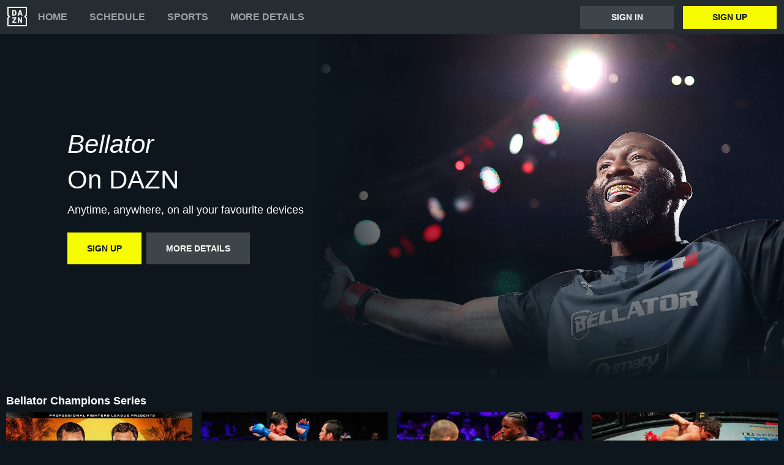

--- FILE ---
content_type: text/html
request_url: https://www.dazn.com/en-GB/competition/Competition:4043ibks7lubee99n0vlpeq72
body_size: 9327
content:
<!DOCTYPE html><html lang="en"><head><meta data-react-helmet="true" http-equiv="Content-Type" content="text/html; charset=utf-8"><meta data-react-helmet="true" http-equiv="Content-Type" content="text/html; charset=ISO-8859-1"><meta data-react-helmet="true" name="referrer" content="no-referrer-when-downgrade"><meta data-react-helmet="true" name="viewport" content="width=device-width,initial-scale=1"><meta data-react-helmet="true" http-equiv="X-UA-Compatible" content="ie=edge"><meta data-react-helmet="true" name="geo.region" content="gb"><meta data-react-helmet="true" name="twitter:site" content="@dazn"><meta data-react-helmet="true" name="twitter:card" content="https://image.discovery.indazn.com/ca/v2/ca/image?id=c82c9ef9-295d-4d88-98bf-4deef36dd859&amp;quality=70"><meta data-react-helmet="true" name="twitter:image" content="https://image.discovery.indazn.com/ca/v2/ca/image?id=c82c9ef9-295d-4d88-98bf-4deef36dd859&amp;quality=70"><meta data-react-helmet="true" property="og:site_name" content="DAZN"><meta data-react-helmet="true" property="og:type" content="website"><meta data-react-helmet="true" property="og:locale" content="en"><meta data-react-helmet="true" property="og:image" content="https://image.discovery.indazn.com/ca/v2/ca/image?id=c82c9ef9-295d-4d88-98bf-4deef36dd859&amp;quality=70"><meta data-react-helmet="true" property="og:image:width" content="1024"><meta data-react-helmet="true" property="og:image:height" content="600"><meta data-react-helmet="true" property="og:title" content="Watch Bellator Live Stream | DAZN GB"><meta data-react-helmet="true" name="twitter:title" content="Watch Bellator Live Stream | DAZN GB"><meta data-react-helmet="true" name="description" content="Watch Bellator live &amp; on-demand on DAZN GB, in HD and on any device. Sign up today."><meta data-react-helmet="true" property="og:description" content="Watch Bellator live &amp; on-demand on DAZN GB, in HD and on any device. Sign up today."><meta data-react-helmet="true" name="twitter:description" content="Watch Bellator live &amp; on-demand on DAZN GB, in HD and on any device. Sign up today."><meta data-react-helmet="true" name="twitter:url" content="https://www.dazn.com/en-GB/competition/Competition:4043ibks7lubee99n0vlpeq72"><meta data-react-helmet="true" property="og:url" content="https://www.dazn.com/en-GB/competition/Competition:4043ibks7lubee99n0vlpeq72"><link data-react-helmet="true" rel="shortcut icon" href="https://www.dazn.com/dazn2-assets/icons-67b32493781e1dc10293537faa572396/favicon.ico" type="image/ico"><link data-react-helmet="true" rel="canonical" href="https://www.dazn.com/en-GB/competition/Competition:4043ibks7lubee99n0vlpeq72"><title data-react-helmet="true">Watch Bellator Live Stream | DAZN GB</title><script data-react-helmet="true" type="application/ld+json">{"@context":"http://schema.org","@type":"Organization","name":"DAZN Group","url":"https://www.dazn.com","logo":"https://www.dazn.com/icons/android-chrome-512x512.png","sameAs":["https://www.daznbet.es","https://twitter.com/dazngroup","https://www.instagram.com/dazngroup/","https://www.youtube.com/c/daznboxing","https://www.linkedin.com/company/dazn/","https://uk.daznbet.com","https://business.dazn.com","https://dazngroup.com"]}</script><style>a,abbr,acronym,address,applet,article,aside,audio,b,big,blockquote,body,canvas,caption,center,cite,code,dd,del,details,dfn,div,dl,dt,em,embed,fieldset,figcaption,figure,footer,form,h1,h2,h3,h4,h5,h6,header,hgroup,html,i,iframe,img,ins,kbd,label,legend,li,mark,menu,nav,object,ol,output,p,pre,q,ruby,s,samp,section,small,span,strike,strong,sub,summary,sup,table,tbody,td,tfoot,th,thead,time,tr,tt,u,ul,var,video{margin:0;padding:0;border:0;font-size:100%;font:inherit;vertical-align:baseline}article,aside,details,figcaption,figure,footer,header,hgroup,menu,nav,section{display:block}body{line-height:1}ol,ul{list-style:none}blockquote,q{quotes:none}blockquote:after,blockquote:before,q:after,q:before{content:'';content:none}table{border-collapse:collapse;border-spacing:0}a{text-decoration:none;color:inherit}@font-face{font-family:DAZNTrim;font-weight:400;font-style:normal;src:url(https://static.dazndn.com/fonts/DAZNTrim_v2.9_normal_400.woff2) format("woff2"),url(https://static.dazndn.com/fonts/DAZNTrim_v2.9_normal_400.woff) format("woff")}@font-face{font-family:DAZNTrim;font-weight:600;font-style:normal;src:url(https://static.dazndn.com/fonts/DAZNTrim_v2.9_normal_600.woff2) format("woff2"),url(https://static.dazndn.com/fonts/DAZNTrim_v2.9_normal_600.woff) format("woff")}@font-face{font-family:DAZNTrim;font-weight:800;font-style:normal;src:url(https://static.dazndn.com/fonts/DAZNTrim_v2.9_normal_800.woff2) format("woff2"),url(https://static.dazndn.com/fonts/DAZNTrim_v2.9_normal_800.woff) format("woff")}@font-face{font-family:DAZNTrim;font-weight:600;font-style:italic;src:url(https://static.dazndn.com/fonts/DAZNTrim_v2.9_italic_600.woff2) format("woff2"),url(https://static.dazndn.com/fonts/DAZNTrim_v2.9_italic_600.woff) format("woff")}@font-face{font-family:DAZNOscine;font-weight:400;font-style:normal;src:url(https://static.dazndn.com/fonts/Oscine_v2.001_normal_400.woff2) format("woff2"),url(https://static.dazndn.com/fonts/Oscine_v2.001_normal_400.woff) format("woff")}@font-face{font-family:DAZNOscine;font-weight:700;font-style:normal;src:url(https://static.dazndn.com/fonts/Oscine_v2.001_normal_700.woff2) format("woff2"),url(https://static.dazndn.com/fonts/Oscine_v2.001_normal_700.woff) format("woff")}body{background:#0c161c}pre{display:none}.header{background:#252d32;color:#fff;position:relative;z-index:80}.header__outer-wrapper{padding:0 12px}.header__wrapper{align-items:center;display:flex;flex-direction:column;height:100px;justify-content:space-around;position:relative}@media (min-width:1024px){.header__wrapper{height:56px;flex-direction:row;justify-content:space-between}}.header__actions,.header__nav{align-items:center;display:flex;height:100%}.header__nav{flex-direction:column}@media (min-width:1024px){.header__nav{flex-direction:row}}.header__nav svg{height:32px;width:32px;padding:10px 0}@media (min-width:1024px){.header__nav svg{padding:0}}.header__nav-links{color:#9ea2a4;height:100%;display:flex;align-items:center;text-transform:uppercase}.header__nav-links>li{display:inline-block;height:100%;display:flex;align-items:center;font-family:DAZNTrim,DAZNRgNow,'Helvetica Neue',Helvetica,Arial,sans-serif;font-size:14px;font-weight:600;padding:0 12px}@media (min-width:1024px){.header__nav-links>li{font-size:16px;padding:0 18px}}.header__nav-links>li:last-child{display:none}@media (min-width:1024px){.header__nav-links>li:last-child{display:flex;padding-right:0}}.header__nav-links>li a:hover{color:#fff}.header__nav-links>li--selected{color:#fff;border-bottom:2px solid #f8fc00}.header__actions{display:none}@media (min-width:1024px){.header__actions{display:flex}}.header__actions button{margin-right:10px}.header__actions button:last-child{margin:0}.header__button{color:#fff;cursor:pointer;background-color:#3d454b;border:0;font-family:DAZNTrim,DAZNRgNow,'Helvetica Neue',Helvetica,Arial,sans-serif;font-size:14px;font-weight:700;text-transform:uppercase;height:37px;min-width:113px;padding:0 20px;transition:all .2s ease-in-out;display:flex;justify-content:center;align-items:center}.header__button--yellow{color:#0c161c;background:#f8fc00;margin-left:15px}.header__button:hover{transform:scale(1.05)}.header #header__nav-sports-dropdown{display:none}.header #header__nav-sports-dropdown:checked+label{color:#fff}.header #header__nav-sports-dropdown:checked+label ul{display:grid;grid-template-columns:repeat(1,1fr);background:#252d32;padding:10px 12px;position:absolute;left:-12px;top:101px;width:100%}@media (min-width:1024px){.header #header__nav-sports-dropdown:checked+label ul{grid-template-columns:repeat(2,1fr);max-width:calc(450px - 60px);padding:10px 30px;top:57px}}.header #header__nav-sports-dropdown:checked+label li{color:#9ea2a4;font-family:DAZNTrim,DAZNRgNow,'Helvetica Neue',Helvetica,Arial,sans-serif;font-size:16px;font-weight:400;text-transform:initial;margin:12px 0}.header label[for=header__nav-sports-dropdown]{display:block;z-index:90}.header label[for=header__nav-sports-dropdown] span{cursor:pointer}.header label[for=header__nav-sports-dropdown] span:hover{color:#fff}.header label[for=header__nav-sports-dropdown] ul{display:none}.header__mobile{display:block;position:absolute;top:0;width:100%;z-index:100}@media (min-width:1024px){.header__mobile{display:none}}.header__mobile-wrapper{background:#252d32;min-height:400px;padding:20px;margin-top:57px}.header__mobile-wrapper li a{color:#fff}.header__mobile-wrapper li a:hover{text-decoration:underline}.header #header__mobile-popout{display:none}.header #header__mobile-popout:checked+label ul{display:block}.header #header__mobile-popout:checked+label li{color:#9ea2a4;font-family:DAZNTrim,DAZNRgNow,'Helvetica Neue',Helvetica,Arial,sans-serif;font-size:16px;font-weight:400;padding:16px 0}.header label[for=header__mobile-popout]{display:block;margin-top:10px}.header label[for=header__mobile-popout] span{cursor:pointer;padding:10px}.header label[for=header__mobile-popout] svg{fill:#fff;height:26px;width:26px}.header label[for=header__mobile-popout] ul{display:none}.header__mobile-button{color:#fff;cursor:pointer;background-color:#3d454b;border:0;font-family:DAZNTrim,DAZNRgNow,'Helvetica Neue',Helvetica,Arial,sans-serif;font-size:14px;font-weight:700;text-transform:uppercase;height:48px;width:100%;margin:0;display:flex;justify-content:center;align-items:center}.header__mobile-button--yellow{color:#0c161c;background:#f8fc00;margin-bottom:30px}.hero{position:relative;max-width:1800px;margin:0 auto;text-align:center;display:flex;justify-content:flex-end;flex-direction:column;max-height:calc(100vh - 104px);min-height:550px}@media (min-width:600px){.hero{padding-left:80px;text-align:left;justify-content:center;min-height:560px}}.hero__content{max-width:100%;z-index:2;display:flex;flex-direction:column;color:#f9fafa;padding:30px 30px 40px}@media (min-width:600px){.hero__content{max-width:75%}}@media (min-width:1200px){.hero__content{max-width:700px}}.hero__content-title{font-family:DAZNTrim,DAZNRgNow,'Helvetica Neue',Helvetica,Arial,sans-serif;font-weight:400;line-height:1.4rem;font-style:italic}.hero__heading{font-size:24px;line-height:1.4em;max-width:700px}@media (min-width:600px){.hero__heading{font-size:32px}}@media (min-width:1200px){.hero__heading{font-size:42px}}.hero__content-subtitle{font-family:DAZNTrim,AxisSTD,'Helvetica Neue',helvetica,arial,sans-serif;font-weight:400}.hero__content-text{font-family:DAZNTrim,DAZNRgNow,'Helvetica Neue',Helvetica,Arial,sans-serif;font-size:14px;font-weight:400;margin:8px 0 0;line-height:1.4em;max-width:700px}@media (min-width:600px){.hero__content-text{font-size:18px}}.hero__content_buttons{display:flex;margin-top:8px;margin-bottom:4px;flex-flow:column nowrap}@media (min-width:600px){.hero__content_buttons{flex-flow:row nowrap;margin-bottom:8px}}.hero__button{color:#fff;cursor:pointer;background-color:#3d454b;border:0;font-family:DAZNTrim,DAZNRgNow,'Helvetica Neue',Helvetica,Arial,sans-serif;font-size:14px;font-weight:600;text-transform:uppercase;line-height:40px;padding:6px 32px;margin:4px 0;transition:background-color .2s ease-in-out;display:flex;justify-content:center;align-items:center}@media (min-width:600px){.hero__button{margin:16px 8px 16px 0}}.hero__button--yellow{color:#0c161c;background:#f8fc00}.hero__button--yellow:hover{background-color:#dee517}.hero__button--grey{color:#f9fafa;background:#3d4549}.hero__image_wrapper{top:0;right:0;width:100%;height:50%;position:absolute}@media (min-width:600px){.hero__image_wrapper{width:60%;height:100%}}.hero__image{object-fit:cover;width:100%;height:100%}@media (min-width:600px){.hero__image_wrapper:before{height:100%;width:30%;background:linear-gradient(90deg,#0c161c 0,rgba(12,22,28,0) 100%);position:absolute;z-index:1;content:''}}.hero__image_wrapper:after{height:50%;width:100%;background:linear-gradient(rgba(12,22,28,0) 0,#0c161c 100%);position:absolute;z-index:1;content:'';bottom:-1px;left:0}.standard-rail{padding:30px 10px;max-width:1800px;margin:0 auto}.standard-rail h2{color:#fff;font-family:DAZNTrim,DAZNRgNow,'Helvetica Neue',Helvetica,Arial,sans-serif;font-size:18px;font-weight:600;margin-bottom:10px}.standard-rail__wrapper{display:flex;flex-direction:column}.standard-rail__wrapper a{transition:all .2s ease-in-out}.standard-rail__wrapper a:hover{transform:scale(1.03)}@media (min-width:480px){.standard-rail__wrapper{display:grid;grid-template-columns:repeat(2,1fr);column-gap:15px}}@media (min-width:768px){.standard-rail__wrapper{grid-template-columns:repeat(3,1fr)}}@media (min-width:1224px){.standard-rail__wrapper{grid-template-columns:repeat(4,1fr)}}@media (min-width:1800px){.standard-rail__wrapper{grid-template-columns:repeat(5,1fr)}}.standard-rail__item{background-position:center;background-repeat:no-repeat;background-size:cover;background-color:#3d454b;display:flex;align-items:flex-end;min-height:190px;width:100%;margin-bottom:10px}.standard-rail__item-content{display:flex;flex-direction:column;color:#fff;text-shadow:0 1px 1px rgba(0,0,0,.7);font-family:DAZNTrim,DAZNRgNow,'Helvetica Neue',Helvetica,Arial,sans-serif;font-size:15px;font-weight:700;padding:20px;width:100%}.standard-rail__item-content--sub{font-family:DAZNOscine,Oscine,DAZNRgNow,'Helvetica Neue',Helvetica,Arial,sans-serif;font-weight:700;color:#b6b9bb;font-size:15px}.footer{font-family:DAZNTrim,DAZNRgNow,'Helvetica Neue',Helvetica,Arial,sans-serif;font-size:16px;font-weight:300;padding:15px;margin-bottom:50px}.footer a{color:#fff}.footer a:hover{text-decoration:underline}.footer hr{border-color:#9ea2a4}@media (min-width:768px){.footer li{display:inline-block;padding:0 10px}}.footer__language-desc{color:#9ea2a4}.footer__links li{color:#fff}.footer__language,.footer__links{line-height:2rem}@media (min-width:768px){.footer__language,.footer__links{max-width:730px;margin:0 auto;text-align:center}}.navigation-rail{padding:30px 10px;max-width:1800px;margin:0 auto}.navigation-rail h2{color:#fff;font-family:DAZNTrim,DAZNRgNow,'Helvetica Neue',Helvetica,Arial,sans-serif;font-size:18px;font-weight:600;margin-bottom:10px}.navigation-rail__wrapper{display:grid;grid-template-columns:repeat(2,1fr);column-gap:15px}@media (min-width:480px){.navigation-rail__wrapper{display:grid;grid-template-columns:repeat(3,1fr)}}@media (min-width:768px){.navigation-rail__wrapper{grid-template-columns:repeat(4,1fr)}}@media (min-width:1024px){.navigation-rail__wrapper{grid-template-columns:repeat(5,1fr)}}@media (min-width:1224px){.navigation-rail__wrapper{grid-template-columns:repeat(6,1fr)}}@media (min-width:1800px){.navigation-rail__wrapper{grid-template-columns:repeat(7,1fr)}}.navigation-rail__wrapper a{transition:all .2s ease-in-out}.navigation-rail__wrapper a:hover{transform:scale(1.03)}.navigation-rail__item{background-position:center;background-repeat:no-repeat;background-size:cover;background-color:#3d454b;display:flex;align-items:flex-end;height:176px;width:100%;margin-bottom:10px}.navigation-rail__item-content{display:flex;flex-direction:column;color:#fff;text-shadow:0 1px 1px rgba(0,0,0,.7);font-family:DAZNTrim,DAZNRgNow,'Helvetica Neue',Helvetica,Arial,sans-serif;font-size:15px;font-weight:700;padding:20px;width:100%}</style></head><body><div id="app"><div class="header" data-testid="header"><div class="header__mobile" data-testid="header__mobile"><input type="checkbox" id="header__mobile-popout"><label for="header__mobile-popout"><span><svg xmlns="http://www.w3.org/2000/svg" viewBox="0 0 40 40"><path d="M4,10h24c1.104,0,2-0.896,2-2s-0.896-2-2-2H4C2.896,6,2,6.896,2,8S2.896,10,4,10z M28,14H4c-1.104,0-2,0.896-2,2  s0.896,2,2,2h24c1.104,0,2-0.896,2-2S29.104,14,28,14z M28,22H4c-1.104,0-2,0.896-2,2s0.896,2,2,2h24c1.104,0,2-0.896,2-2  S29.104,22,28,22z"></path></svg></span><ul class="header__mobile-wrapper"><div><li><a href="https://www.dazn.com/help">Help</a></li><li><a href="https://watch.dazn.com/en-GB/our-offer">More details</a></li></div><li><hr></li><a href="https://www.dazn.com/account/signup" class="header__mobile-button header__mobile-button--yellow" data-testid="header__mobile__register-button">Sign up</a><a href="https://www.dazn.com/account/signin" class="header__mobile-button" data-testid="header__mobile__sign-in-button">Sign in</a><li><hr></li><div><li><a href="https://www.dazn.com/help/articles/imprint-global">IMPRINT</a></li><li><a href="https://www.dazn.com/help/articles/privacy-global">PRIVACY POLICY AND COOKIE NOTICE</a></li><li><a href="https://www.dazn.com/help/articles/terms-global">Terms and Conditions</a></li></div></ul></label></div><div class="header__outer-wrapper" data-testid="header__desktop"><div class="header__wrapper"><div class="header__nav"><div class="header__nav-icon"><svg viewBox="0 0 80 80" xmlns="http://www.w3.org/2000/svg"><path d="M49.2 27.6l2.6-8.6 2.7 8.6h-5.3zm12.9 7.6l-6.8-20.4c-.1-.5-.3-.8-.5-1l-1-.1h-3.7c-.4 0-.7 0-.9.2-.2.2-.4.4-.5.9l-6.8 20.4-.1.6c0 .5.3.8.9.8H46l.4-.2.2-.4.3-.7 1-3.5h7.7l1.1 3.5c0 .3.2.5.3.7l.2.4.4.1h3.6c.6 0 .9-.2.9-.7v-.3l-.1-.3zm-3.3 8.2h-2.2c-.6 0-1 .1-1.1.3-.2.1-.3.5-.3 1v12l-6.3-12c-.3-.6-.6-1-.8-1-.2-.2-.7-.3-1.3-.3h-2c-.5 0-1 .1-1.1.3-.2.1-.3.5-.3 1V65c0 .5.1.8.3 1l1 .2H47c.5 0 .9 0 1-.2.3-.2.3-.5.3-1V52.9l6.4 12.2c.3.5.5.9.8 1 .2.2.6.2 1.3.2h2c.5 0 .9 0 1-.2.2-.2.3-.5.3-1V44.6c0-.4 0-.8-.2-1l-1.1-.2zm10.6-2L75 47v28H5V47l5.6-5.5c.8-.8.8-2.2 0-3L5 33V5h70v28l-5.6 5.5c-.8.8-.8 2.2 0 3zM80 0H0v35.4L4.6 40 0 44.6V80h80V44.6L75.4 40l4.6-4.6V0zM35.6 61.6h-9L36 48.2l.3-.5.1-.5v-2.6c0-.4 0-.8-.3-1l-1-.2H21.2c-.5 0-.8.1-1 .3l-.2 1.1v2c0 .5 0 1 .2 1.1.2.2.5.3 1 .3h8.5l-9.4 13.4c-.3.3-.4.6-.4.9V65c0 .5.1.8.3 1 .2.1.5.2 1.1.2h14.2c.5 0 .8 0 1-.2l.2-1.2v-2c0-.5-.1-.9-.3-1-.1-.2-.4-.3-1-.3zm-4.2-34.2l-.2 2.2c-.1.6-.3 1.1-.6 1.5l-1 .8a5 5 0 0 1-1.7.2h-2.6V18h2.6c1.2 0 2.1.4 2.7 1.2.5.7.8 1.9.8 3.5v4.6zm4.6-9.3a7.6 7.6 0 0 0-3.1-3.3c-1.3-.8-3-1.1-5-1.1h-6.5c-.6 0-1 0-1.1.2-.2.2-.3.5-.3 1v20.5c0 .5.1.8.3 1 .2.1.5.2 1.1.2h7.4c3.5 0 5.9-1.5 7.2-4.5l.6-2 .2-2.7V23l-.2-2.9c-.1-.7-.3-1.3-.6-2z" fill="#F8F8F5" mask="url(#mask-2)" fill-rule="evenodd"></path></svg></div><ul class="header__nav-links" data-testid="header__desktop__nav-links"><li><a href="https://www.dazn.com">Home</a></li><li><a href="https://www.dazn.com/en-GB/schedule">Schedule</a></li><li><input type="checkbox" id="header__nav-sports-dropdown" data-testid="header__sports-dropdown"><label for="header__nav-sports-dropdown"><span>Sports</span><ul><li><a data-testid="sport-link" href="/en-GB/sport/Sport:2x2oqzx60orpoeugkd754ga17/2x2oqzx60orpoeugkd754ga17">Boxing</a></li><li><a data-testid="sport-link" href="/en-GB/sport/Sport:e2n4bo41sw91dx98if05lse25/e2n4bo41sw91dx98if05lse25">Baseball</a></li><li><a data-testid="sport-link" href="/en-GB/sport/Sport:4wu920rstf6x1kx2h0171qf3n/4wu920rstf6x1kx2h0171qf3n">Golf</a></li><li><a data-testid="sport-link" href="/en-GB/sport/Sport:289u5typ3vp4ifwh5thalohmq/289u5typ3vp4ifwh5thalohmq">Football</a></li><li><a data-testid="sport-link" href="/en-GB/sport/Sport:4rheplujt9zryv3fqvtu1jpah/4rheplujt9zryv3fqvtu1jpah">Tennis</a></li><li><a data-testid="sport-link" href="/en-GB/sport/Sport:ayp4nebmprfbvzdsisazcw74y/ayp4nebmprfbvzdsisazcw74y">Basketball</a></li><li><a data-testid="sport-link" href="/en-GB/sport/Sport:133bpwlb1r12vgyqtkruxq0z7/133bpwlb1r12vgyqtkruxq0z7">Motorsport</a></li><li><a data-testid="sport-link" href="/en-GB/sport/Sport:6o9f4b0seswn2hvbzn12d1z88/6o9f4b0seswn2hvbzn12d1z88">Esports</a></li><li><a data-testid="sport-link" href="/en-GB/sport/Sport:53wethrd3bk01jif9w7xvong6/53wethrd3bk01jif9w7xvong6">MMA</a></li><li><a data-testid="sport-link" href="/en-GB/sport/Sport:2n04ntth4y3591y4sh02i8q3n/2n04ntth4y3591y4sh02i8q3n">Extreme Sports</a></li><li><a data-testid="sport-link" href="/en-GB/sport/Sport:2pk0vbfiff8pj5qm1od4a44sp/2pk0vbfiff8pj5qm1od4a44sp">Triathlon</a></li><li><a data-testid="sport-link" href="/en-GB/sport/Sport:2vdee2dgp7oubyjwoyxp9v4k2/2vdee2dgp7oubyjwoyxp9v4k2">Chess</a></li></ul></label></li><li><a href="https://watch.dazn.com/en-GB/our-offer">More details</a></li></ul></div><div class="header__actions" data-testid="header__desktop__actions"><a href="https://www.dazn.com/account/signin" class="header__button" data-testid="header__desktop__actions__sign-in-button">Sign in</a><a href="https://www.dazn.com/account/signup" class="header__button header__button--yellow" data-testid="header__desktop__actions__register-button">Sign up</a></div></div></div></div><div><div class="hero" data-testid="hero"><div class="hero__content" data-testid="hero__content"><h1 class="hero__heading hero__content-title" data-testid="hero__content__h1-title">Bellator</h1><h2 class="hero__heading hero__content-subtitle" data-testid="hero__content__h2-title">On DAZN</h2><p class="hero__content-text" data-testid="hero__content-text">Anytime, anywhere, on all your favourite devices</p><div class="hero__content_buttons"><a href="https://www.dazn.com/account/signup" class="hero__button hero__button--yellow" data-testid="hero__content__button">Sign up</a><a href="https://watch.dazn.com/en-GB/our-offer" class="hero__button hero__button--grey" data-testid="hero__content__button">More details</a></div></div><div class="hero__image_wrapper"><img data-testid="hero__img" class="hero__image" src="https://image.discovery.indazn.com/ca/v2/ca/image?id=c82c9ef9-295d-4d88-98bf-4deef36dd859&amp;quality=70"></div></div></div><div class="standard-rail" data-testid="standard-rail"><h2 data-testid="standard-rail__h2-heading">Bellator Champions Series</h2><div class="standard-rail__wrapper" data-testid="standard-rail__wrapper"><a href="/en-GB/home/86xdpz1czbjd5zg0g15hs84yy/3cgu6f5p89tu1m6bdd6ho3oq" data-testid="standard-rail__tile__link"><div class="standard-rail__item" data-testid="standard-rail__tile__wrapper" style="background-image:url(https://image.discovery.indazn.com/ca/v2/ca/image?id=3cgu6f5p89tu1m6bdd6ho3oq_image-header_pRow_1725557137000&amp;quality=45&amp;width=666&amp;height=374&amp;resizeAction=fill&amp;verticalAlignment=top&amp;format=jpg&amp;effect=blackTileGradient)"><div class="standard-rail__item-content" data-testid="standard-rail__tile__content"><span data-testid="standard-rail__tile__name">Bellator Champions Series 4: San Diego</span><span class="standard-rail__item-content--sub" data-testid="standard-rail__tile__content">Bellator</span></div></div></a><a href="/en-GB/home/ArticleId:1vu8nb9w92ifh16wnm4aqa161d/1vu8nb9w92ifh16wnm4aqa161d" data-testid="standard-rail__tile__link"><div class="standard-rail__item" data-testid="standard-rail__tile__wrapper" style="background-image:url(https://image.discovery.indazn.com/ca/v2/ca/image?id=1vu8nb9w92ifh16wnm4aqa161d_image-header_pRow_1725970434000&amp;quality=45&amp;width=666&amp;height=374&amp;resizeAction=fill&amp;verticalAlignment=top&amp;format=jpg&amp;effect=blackTileGradient)"><div class="standard-rail__item-content" data-testid="standard-rail__tile__content"><span data-testid="standard-rail__tile__name">Bellator Champions Series 4 | Nurmagomedov vs. Shabily</span><span class="standard-rail__item-content--sub" data-testid="standard-rail__tile__content">Bellator</span></div></div></a><a href="/en-GB/home/ArticleId:u50bylqsfppx1hmg5sbxvfhph/u50bylqsfppx1hmg5sbxvfhph" data-testid="standard-rail__tile__link"><div class="standard-rail__item" data-testid="standard-rail__tile__wrapper" style="background-image:url(https://image.discovery.indazn.com/ca/v2/ca/image?id=u50bylqsfppx1hmg5sbxvfhph_image-header_pRow_1725973407000&amp;quality=45&amp;width=666&amp;height=374&amp;resizeAction=fill&amp;verticalAlignment=top&amp;format=jpg&amp;effect=blackTileGradient)"><div class="standard-rail__item-content" data-testid="standard-rail__tile__content"><span data-testid="standard-rail__tile__name">Bellator Champions Series 4 | Larkin vs. Chokheli</span><span class="standard-rail__item-content--sub" data-testid="standard-rail__tile__content">Bellator</span></div></div></a><a href="/en-GB/home/ArticleId:16fdkfo3rieqx1cqpv4itgtpyq/16fdkfo3rieqx1cqpv4itgtpyq" data-testid="standard-rail__tile__link"><div class="standard-rail__item" data-testid="standard-rail__tile__wrapper" style="background-image:url(https://image.discovery.indazn.com/ca/v2/ca/image?id=16fdkfo3rieqx1cqpv4itgtpyq_image-header_pRow_1725971202000&amp;quality=45&amp;width=666&amp;height=374&amp;resizeAction=fill&amp;verticalAlignment=top&amp;format=jpg&amp;effect=blackTileGradient)"><div class="standard-rail__item-content" data-testid="standard-rail__tile__content"><span data-testid="standard-rail__tile__name">Bellator Champions Series 4 | Lima vs. Jeffery</span><span class="standard-rail__item-content--sub" data-testid="standard-rail__tile__content">Bellator</span></div></div></a><a href="/en-GB/home/ArticleId:1tuzossgei5yo17vqp2uwvtevw/1tuzossgei5yo17vqp2uwvtevw" data-testid="standard-rail__tile__link"><div class="standard-rail__item" data-testid="standard-rail__tile__wrapper" style="background-image:url(https://image.discovery.indazn.com/ca/v2/ca/image?id=1tuzossgei5yo17vqp2uwvtevw_image-header_pRow_1725973678000&amp;quality=45&amp;width=666&amp;height=374&amp;resizeAction=fill&amp;verticalAlignment=top&amp;format=jpg&amp;effect=blackTileGradient)"><div class="standard-rail__item-content" data-testid="standard-rail__tile__content"><span data-testid="standard-rail__tile__name">Bellator Champions Series 4 | Inaba vs. Stiller</span><span class="standard-rail__item-content--sub" data-testid="standard-rail__tile__content">Bellator</span></div></div></a><a href="/en-GB/home/cw4q0g7k6agmzlwuwwxux6fur/npqu84zrnbhd1cy4nephpdd49" data-testid="standard-rail__tile__link"><div class="standard-rail__item" data-testid="standard-rail__tile__wrapper" style="background-image:url(https://image.discovery.indazn.com/ca/v2/ca/image?id=npqu84zrnbhd1cy4nephpdd49_image-header_pRow_1718266590000&amp;quality=45&amp;width=666&amp;height=374&amp;resizeAction=fill&amp;verticalAlignment=top&amp;format=jpg&amp;effect=blackTileGradient)"><div class="standard-rail__item-content" data-testid="standard-rail__tile__content"><span data-testid="standard-rail__tile__name">Bellator Champions Series 3: Dublin</span><span class="standard-rail__item-content--sub" data-testid="standard-rail__tile__content">Bellator</span></div></div></a><a href="/en-GB/home/ArticleId:u1thbkjg22m01d41j530i3t8o/u1thbkjg22m01d41j530i3t8o" data-testid="standard-rail__tile__link"><div class="standard-rail__item" data-testid="standard-rail__tile__wrapper" style="background-image:url(https://image.discovery.indazn.com/ca/v2/ca/image?id=u1thbkjg22m01d41j530i3t8o_image-header_pRow_1718962746000&amp;quality=45&amp;width=666&amp;height=374&amp;resizeAction=fill&amp;verticalAlignment=top&amp;format=jpg&amp;effect=blackTileGradient)"><div class="standard-rail__item-content" data-testid="standard-rail__tile__content"><span data-testid="standard-rail__tile__name">Bellator Champions Series 3 | Jackson vs. Kuramagomedov</span><span class="standard-rail__item-content--sub" data-testid="standard-rail__tile__content">Bellator</span></div></div></a><a href="/en-GB/home/ArticleId:hz9wkjfuqs0r111f4jj1xhwvf/hz9wkjfuqs0r111f4jj1xhwvf" data-testid="standard-rail__tile__link"><div class="standard-rail__item" data-testid="standard-rail__tile__wrapper" style="background-image:url(https://image.discovery.indazn.com/ca/v2/ca/image?id=hz9wkjfuqs0r111f4jj1xhwvf_image-header_pRow_1718963334000&amp;quality=45&amp;width=666&amp;height=374&amp;resizeAction=fill&amp;verticalAlignment=top&amp;format=jpg&amp;effect=blackTileGradient)"><div class="standard-rail__item-content" data-testid="standard-rail__tile__content"><span data-testid="standard-rail__tile__name">Bellator Champions Series 3 | Hughes vs. King</span><span class="standard-rail__item-content--sub" data-testid="standard-rail__tile__content">Bellator</span></div></div></a><a href="/en-GB/home/ArticleId:1e804wujf7dxp1nnbgnveichgo/1e804wujf7dxp1nnbgnveichgo" data-testid="standard-rail__tile__link"><div class="standard-rail__item" data-testid="standard-rail__tile__wrapper" style="background-image:url(https://image.discovery.indazn.com/ca/v2/ca/image?id=1e804wujf7dxp1nnbgnveichgo_image-header_pRow_1718963649000&amp;quality=45&amp;width=666&amp;height=374&amp;resizeAction=fill&amp;verticalAlignment=top&amp;format=jpg&amp;effect=blackTileGradient)"><div class="standard-rail__item-content" data-testid="standard-rail__tile__content"><span data-testid="standard-rail__tile__name">Bellator Champions Series 3 | Kavanagh vs. Blencowe</span><span class="standard-rail__item-content--sub" data-testid="standard-rail__tile__content">Bellator</span></div></div></a><a href="/en-GB/home/ArticleId:yv5thl6vjev91hlfpv6vt6r7b/yv5thl6vjev91hlfpv6vt6r7b" data-testid="standard-rail__tile__link"><div class="standard-rail__item" data-testid="standard-rail__tile__wrapper" style="background-image:url(https://image.discovery.indazn.com/ca/v2/ca/image?id=yv5thl6vjev91hlfpv6vt6r7b_image-header_pRow_1718964437000&amp;quality=45&amp;width=666&amp;height=374&amp;resizeAction=fill&amp;verticalAlignment=top&amp;format=jpg&amp;effect=blackTileGradient)"><div class="standard-rail__item-content" data-testid="standard-rail__tile__content"><span data-testid="standard-rail__tile__name">Bellator Champions Series 3 | Full Event Highlights</span><span class="standard-rail__item-content--sub" data-testid="standard-rail__tile__content">Bellator</span></div></div></a><a href="/en-GB/home/ekamts4xidqums7yxkk7efwk/3ughodw45gzk1qael8tzuih7d" data-testid="standard-rail__tile__link"><div class="standard-rail__item" data-testid="standard-rail__tile__wrapper" style="background-image:url(https://image.discovery.indazn.com/ca/v2/ca/image?id=3ughodw45gzk1qael8tzuih7d_image-header_pRow_1715262056000&amp;quality=45&amp;width=666&amp;height=374&amp;resizeAction=fill&amp;verticalAlignment=top&amp;format=jpg&amp;effect=blackTileGradient)"><div class="standard-rail__item-content" data-testid="standard-rail__tile__content"><span data-testid="standard-rail__tile__name">Bellator Champions Series 2: Paris</span><span class="standard-rail__item-content--sub" data-testid="standard-rail__tile__content">Bellator</span></div></div></a><a href="/en-GB/home/ArticleId:1xfupsqrky1ep10xou4sruragb/1xfupsqrky1ep10xou4sruragb" data-testid="standard-rail__tile__link"><div class="standard-rail__item" data-testid="standard-rail__tile__wrapper" style="background-image:url(https://image.discovery.indazn.com/ca/v2/ca/image?id=1xfupsqrky1ep10xou4sruragb_image-header_pRow_1716012972000&amp;quality=45&amp;width=666&amp;height=374&amp;resizeAction=fill&amp;verticalAlignment=top&amp;format=jpg&amp;effect=blackTileGradient)"><div class="standard-rail__item-content" data-testid="standard-rail__tile__content"><span data-testid="standard-rail__tile__name">Bellator Champions Series 2 | Patchy Mix vs. Magomedov</span><span class="standard-rail__item-content--sub" data-testid="standard-rail__tile__content">Bellator</span></div></div></a><a href="/en-GB/home/ArticleId:ejl8bvswi4m1ddixcj6a048b/ejl8bvswi4m1ddixcj6a048b" data-testid="standard-rail__tile__link"><div class="standard-rail__item" data-testid="standard-rail__tile__wrapper" style="background-image:url(https://image.discovery.indazn.com/ca/v2/ca/image?id=ejl8bvswi4m1ddixcj6a048b_image-header_pRow_1716013100000&amp;quality=45&amp;width=666&amp;height=374&amp;resizeAction=fill&amp;verticalAlignment=top&amp;format=jpg&amp;effect=blackTileGradient)"><div class="standard-rail__item-content" data-testid="standard-rail__tile__content"><span data-testid="standard-rail__tile__name">Bellator Champions Series 2 | Doumbe vs. Willis</span><span class="standard-rail__item-content--sub" data-testid="standard-rail__tile__content">Bellator</span></div></div></a><a href="/en-GB/home/ArticleId:1olcmzqzdoahp15x4v4wxqmysm/1olcmzqzdoahp15x4v4wxqmysm" data-testid="standard-rail__tile__link"><div class="standard-rail__item" data-testid="standard-rail__tile__wrapper" style="background-image:url(https://image.discovery.indazn.com/ca/v2/ca/image?id=1olcmzqzdoahp15x4v4wxqmysm_image-header_pRow_1716013395000&amp;quality=45&amp;width=666&amp;height=374&amp;resizeAction=fill&amp;verticalAlignment=top&amp;format=jpg&amp;effect=blackTileGradient)"><div class="standard-rail__item-content" data-testid="standard-rail__tile__content"><span data-testid="standard-rail__tile__name">Bellator Champions Series 2 | Babene vs. Van Steenis</span><span class="standard-rail__item-content--sub" data-testid="standard-rail__tile__content">Bellator</span></div></div></a><a href="/en-GB/home/ArticleId:1h73lajacl53x1r8id8e57qxp0/1h73lajacl53x1r8id8e57qxp0" data-testid="standard-rail__tile__link"><div class="standard-rail__item" data-testid="standard-rail__tile__wrapper" style="background-image:url(https://image.discovery.indazn.com/ca/v2/ca/image?id=1h73lajacl53x1r8id8e57qxp0_image-header_pRow_1716013236000&amp;quality=45&amp;width=666&amp;height=374&amp;resizeAction=fill&amp;verticalAlignment=top&amp;format=jpg&amp;effect=blackTileGradient)"><div class="standard-rail__item-content" data-testid="standard-rail__tile__content"><span data-testid="standard-rail__tile__name">Bellator Champions Series 2 | Landu vs. Bilharinho</span><span class="standard-rail__item-content--sub" data-testid="standard-rail__tile__content">Bellator</span></div></div></a><a href="/en-GB/home/ArticleId:77wjn76osa2414ybzmygl46eu/77wjn76osa2414ybzmygl46eu" data-testid="standard-rail__tile__link"><div class="standard-rail__item" data-testid="standard-rail__tile__wrapper" style="background-image:url(https://image.discovery.indazn.com/ca/v2/ca/image?id=77wjn76osa2414ybzmygl46eu_image-header_pRow_1715869911000&amp;quality=45&amp;width=666&amp;height=374&amp;resizeAction=fill&amp;verticalAlignment=top&amp;format=jpg&amp;effect=blackTileGradient)"><div class="standard-rail__item-content" data-testid="standard-rail__tile__content"><span data-testid="standard-rail__tile__name">Patchy Mix &amp; Jaleel Willis Tour Paris</span><span class="standard-rail__item-content--sub" data-testid="standard-rail__tile__content">Bellator</span></div></div></a><a href="/en-GB/home/ArticleId:1p0q4s6y6oy581gji49d89a2mt/1p0q4s6y6oy581gji49d89a2mt" data-testid="standard-rail__tile__link"><div class="standard-rail__item" data-testid="standard-rail__tile__wrapper" style="background-image:url(https://image.discovery.indazn.com/ca/v2/ca/image?id=1p0q4s6y6oy581gji49d89a2mt_image-header_pRow_1715870420000&amp;quality=45&amp;width=666&amp;height=374&amp;resizeAction=fill&amp;verticalAlignment=top&amp;format=jpg&amp;effect=blackTileGradient)"><div class="standard-rail__item-content" data-testid="standard-rail__tile__content"><span data-testid="standard-rail__tile__name">Doumbe &amp; Zebo Finally Face Off</span><span class="standard-rail__item-content--sub" data-testid="standard-rail__tile__content">Bellator</span></div></div></a><a href="/en-GB/home/ArticleId:o0fipg0m0uoe1sky77n3zp8bx/o0fipg0m0uoe1sky77n3zp8bx" data-testid="standard-rail__tile__link"><div class="standard-rail__item" data-testid="standard-rail__tile__wrapper" style="background-image:url(https://image.discovery.indazn.com/ca/v2/ca/image?id=o0fipg0m0uoe1sky77n3zp8bx_image-header_pRow_1715870776000&amp;quality=45&amp;width=666&amp;height=374&amp;resizeAction=fill&amp;verticalAlignment=top&amp;format=jpg&amp;effect=blackTileGradient)"><div class="standard-rail__item-content" data-testid="standard-rail__tile__content"><span data-testid="standard-rail__tile__name">Pettis Touches Down in Paris</span><span class="standard-rail__item-content--sub" data-testid="standard-rail__tile__content">Bellator</span></div></div></a><a href="/en-GB/home/ArticleId:p5838ynppi891obn4ewv3qha0/p5838ynppi891obn4ewv3qha0" data-testid="standard-rail__tile__link"><div class="standard-rail__item" data-testid="standard-rail__tile__wrapper" style="background-image:url(https://image.discovery.indazn.com/ca/v2/ca/image?id=p5838ynppi891obn4ewv3qha0_image-header_pRow_1715977786000&amp;quality=45&amp;width=666&amp;height=374&amp;resizeAction=fill&amp;verticalAlignment=top&amp;format=jpg&amp;effect=blackTileGradient)"><div class="standard-rail__item-content" data-testid="standard-rail__tile__content"><span data-testid="standard-rail__tile__name">Fighters Complete Weight Cut</span><span class="standard-rail__item-content--sub" data-testid="standard-rail__tile__content">Bellator</span></div></div></a><a href="/en-GB/home/ArticleId:19ctdpoycvset148qs1uvbn9on/19ctdpoycvset148qs1uvbn9on" data-testid="standard-rail__tile__link"><div class="standard-rail__item" data-testid="standard-rail__tile__wrapper" style="background-image:url(https://image.discovery.indazn.com/ca/v2/ca/image?id=19ctdpoycvset148qs1uvbn9on_image-header_pRow_1715978300000&amp;quality=45&amp;width=666&amp;height=374&amp;resizeAction=fill&amp;verticalAlignment=top&amp;format=jpg&amp;effect=blackTileGradient)"><div class="standard-rail__item-content" data-testid="standard-rail__tile__content"><span data-testid="standard-rail__tile__name">Doumbe &amp; Willis Cause Weigh-In Chaos</span><span class="standard-rail__item-content--sub" data-testid="standard-rail__tile__content">Bellator</span></div></div></a><a href="/en-GB/home/ArticleId:1sxzxirrct1ps1i9guygbkt9l9/1sxzxirrct1ps1i9guygbkt9l9" data-testid="standard-rail__tile__link"><div class="standard-rail__item" data-testid="standard-rail__tile__wrapper" style="background-image:url(https://image.discovery.indazn.com/ca/v2/ca/image?id=1sxzxirrct1ps1i9guygbkt9l9_image-header_pRow_1715619831000&amp;quality=45&amp;width=666&amp;height=374&amp;resizeAction=fill&amp;verticalAlignment=top&amp;format=jpg&amp;effect=blackTileGradient)"><div class="standard-rail__item-content" data-testid="standard-rail__tile__content"><span data-testid="standard-rail__tile__name">Patchy Mix Looks to Show &#x27;No Love&#x27;</span><span class="standard-rail__item-content--sub" data-testid="standard-rail__tile__content">Bellator</span></div></div></a><a href="/en-GB/home/ArticleId:1e6dd5jszzk4k1up3j83fb56vp/1e6dd5jszzk4k1up3j83fb56vp" data-testid="standard-rail__tile__link"><div class="standard-rail__item" data-testid="standard-rail__tile__wrapper" style="background-image:url(https://image.discovery.indazn.com/ca/v2/ca/image?id=1e6dd5jszzk4k1up3j83fb56vp_image-header_pRow_1715613817000&amp;quality=45&amp;width=666&amp;height=374&amp;resizeAction=fill&amp;verticalAlignment=top&amp;format=jpg&amp;effect=blackTileGradient)"><div class="standard-rail__item-content" data-testid="standard-rail__tile__content"><span data-testid="standard-rail__tile__name">Magomedov&#x27;s Dagestan Preparations</span><span class="standard-rail__item-content--sub" data-testid="standard-rail__tile__content">Bellator</span></div></div></a><a href="/en-GB/home/ArticleId:1dyzydsyeatea1jkzbkuv3aq35/1dyzydsyeatea1jkzbkuv3aq35" data-testid="standard-rail__tile__link"><div class="standard-rail__item" data-testid="standard-rail__tile__wrapper" style="background-image:url(https://image.discovery.indazn.com/ca/v2/ca/image?id=1dyzydsyeatea1jkzbkuv3aq35_image-header_pRow_1715613910000&amp;quality=45&amp;width=666&amp;height=374&amp;resizeAction=fill&amp;verticalAlignment=top&amp;format=jpg&amp;effect=blackTileGradient)"><div class="standard-rail__item-content" data-testid="standard-rail__tile__content"><span data-testid="standard-rail__tile__name">Doumbe Fighting for Redemption</span><span class="standard-rail__item-content--sub" data-testid="standard-rail__tile__content">Bellator</span></div></div></a><a href="/en-GB/home/57al45gec4cl12nfildw9puih/7ru2qtl8b40k19gkb9qkyvvlo" data-testid="standard-rail__tile__link"><div class="standard-rail__item" data-testid="standard-rail__tile__wrapper" style="background-image:url(https://image.discovery.indazn.com/ca/v2/ca/image?id=7ru2qtl8b40k19gkb9qkyvvlo_image-header_pRow_1710849743000&amp;quality=45&amp;width=666&amp;height=374&amp;resizeAction=fill&amp;verticalAlignment=top&amp;format=jpg&amp;effect=blackTileGradient)"><div class="standard-rail__item-content" data-testid="standard-rail__tile__content"><span data-testid="standard-rail__tile__name">Bellator Champions Series 1: Belfast</span><span class="standard-rail__item-content--sub" data-testid="standard-rail__tile__content">Bellator</span></div></div></a><a href="/en-GB/home/ArticleId:12ye22s0q8kgs1pe6g9ji2ufee/12ye22s0q8kgs1pe6g9ji2ufee" data-testid="standard-rail__tile__link"><div class="standard-rail__item" data-testid="standard-rail__tile__wrapper" style="background-image:url(https://image.discovery.indazn.com/ca/v2/ca/image?id=12ye22s0q8kgs1pe6g9ji2ufee_image-header_pRow_1711123693000&amp;quality=45&amp;width=666&amp;height=374&amp;resizeAction=fill&amp;verticalAlignment=top&amp;format=jpg&amp;effect=blackTileGradient)"><div class="standard-rail__item-content" data-testid="standard-rail__tile__content"><span data-testid="standard-rail__tile__name">Anderson vs. Moore &amp; Pitbull vs. Kennedy: Face Offs</span><span class="standard-rail__item-content--sub" data-testid="standard-rail__tile__content">Bellator</span></div></div></a><a href="/en-GB/home/ArticleId:1htxbaf7fekox17mps8kbhyy79/1htxbaf7fekox17mps8kbhyy79" data-testid="standard-rail__tile__link"><div class="standard-rail__item" data-testid="standard-rail__tile__wrapper" style="background-image:url(https://image.discovery.indazn.com/ca/v2/ca/image?id=1htxbaf7fekox17mps8kbhyy79_image-header_pRow_1711123468000&amp;quality=45&amp;width=666&amp;height=374&amp;resizeAction=fill&amp;verticalAlignment=top&amp;format=jpg&amp;effect=blackTileGradient)"><div class="standard-rail__item-content" data-testid="standard-rail__tile__content"><span data-testid="standard-rail__tile__name">The Official Weigh-Ins</span><span class="standard-rail__item-content--sub" data-testid="standard-rail__tile__content">Bellator</span></div></div></a><a href="/en-GB/home/ArticleId:1i4rr4wzrxk0x1fevpvij99jo5/1i4rr4wzrxk0x1fevpvij99jo5" data-testid="standard-rail__tile__link"><div class="standard-rail__item" data-testid="standard-rail__tile__wrapper" style="background-image:url(https://image.discovery.indazn.com/ca/v2/ca/image?id=1i4rr4wzrxk0x1fevpvij99jo5_image-header_pRow_1711101767000&amp;quality=45&amp;width=666&amp;height=374&amp;resizeAction=fill&amp;verticalAlignment=top&amp;format=jpg&amp;effect=blackTileGradient)"><div class="standard-rail__item-content" data-testid="standard-rail__tile__content"><span data-testid="standard-rail__tile__name">Leah McCourt Visits Ryan Curtis</span><span class="standard-rail__item-content--sub" data-testid="standard-rail__tile__content">Bellator</span></div></div></a><a href="/en-GB/home/ArticleId:da1awektm6p71us3r5rd463bp/da1awektm6p71us3r5rd463bp" data-testid="standard-rail__tile__link"><div class="standard-rail__item" data-testid="standard-rail__tile__wrapper" style="background-image:url(https://image.discovery.indazn.com/ca/v2/ca/image?id=da1awektm6p71us3r5rd463bp_image-header_pRow_1711037817000&amp;quality=45&amp;width=666&amp;height=374&amp;resizeAction=fill&amp;verticalAlignment=top&amp;format=jpg&amp;effect=blackTileGradient)"><div class="standard-rail__item-content" data-testid="standard-rail__tile__content"><span data-testid="standard-rail__tile__name">Face Offs at H&amp;W; Gallagher Arrives</span><span class="standard-rail__item-content--sub" data-testid="standard-rail__tile__content">Bellator</span></div></div></a><a href="/en-GB/home/ArticleId:166zivj684vei13sd852cc9xer/166zivj684vei13sd852cc9xer" data-testid="standard-rail__tile__link"><div class="standard-rail__item" data-testid="standard-rail__tile__wrapper" style="background-image:url(https://image.discovery.indazn.com/ca/v2/ca/image?id=166zivj684vei13sd852cc9xer_image-header_pRow_1710944008000&amp;quality=45&amp;width=666&amp;height=374&amp;resizeAction=fill&amp;verticalAlignment=top&amp;format=jpg&amp;effect=blackTileGradient)"><div class="standard-rail__item-content" data-testid="standard-rail__tile__content"><span data-testid="standard-rail__tile__name">Pitbull &amp; Anderson Tour Belfast</span><span class="standard-rail__item-content--sub" data-testid="standard-rail__tile__content">Bellator</span></div></div></a><a href="/en-GB/home/ArticleId:ijoo8euz0toq127lz88yvmm4n/ijoo8euz0toq127lz88yvmm4n" data-testid="standard-rail__tile__link"><div class="standard-rail__item" data-testid="standard-rail__tile__wrapper" style="background-image:url(https://image.discovery.indazn.com/ca/v2/ca/image?id=ijoo8euz0toq127lz88yvmm4n_image-header_pRow_1710860396000&amp;quality=45&amp;width=666&amp;height=374&amp;resizeAction=fill&amp;verticalAlignment=top&amp;format=jpg&amp;effect=blackTileGradient)"><div class="standard-rail__item-content" data-testid="standard-rail__tile__content"><span data-testid="standard-rail__tile__name">Anderson Hunts Bellator Title</span><span class="standard-rail__item-content--sub" data-testid="standard-rail__tile__content">Bellator</span></div></div></a><a href="/en-GB/home/ArticleId:1qzednak96t8u1v0wsvjgq6w8b/1qzednak96t8u1v0wsvjgq6w8b" data-testid="standard-rail__tile__link"><div class="standard-rail__item" data-testid="standard-rail__tile__wrapper" style="background-image:url(https://image.discovery.indazn.com/ca/v2/ca/image?id=1qzednak96t8u1v0wsvjgq6w8b_image-header_pRow_1710791203000&amp;quality=45&amp;width=666&amp;height=374&amp;resizeAction=fill&amp;verticalAlignment=top&amp;format=jpg&amp;effect=blackTileGradient)"><div class="standard-rail__item-content" data-testid="standard-rail__tile__content"><span data-testid="standard-rail__tile__name">Moore Prepares for World Title Shot</span><span class="standard-rail__item-content--sub" data-testid="standard-rail__tile__content">Fight Camp Confidential</span></div></div></a></div></div><div class="standard-rail" data-testid="standard-rail"><h2 data-testid="standard-rail__h2-heading">Best of Bellator</h2><div class="standard-rail__wrapper" data-testid="standard-rail__wrapper"><a href="/en-GB/home/ArticleId:95fnkf8fsduq1sj2rl477xpqp/95fnkf8fsduq1sj2rl477xpqp" data-testid="standard-rail__tile__link"><div class="standard-rail__item" data-testid="standard-rail__tile__wrapper" style="background-image:url(https://image.discovery.indazn.com/ca/v2/ca/image?id=95fnkf8fsduq1sj2rl477xpqp_image-header_pRow_1714486110000&amp;quality=45&amp;width=666&amp;height=374&amp;resizeAction=fill&amp;verticalAlignment=top&amp;format=jpg&amp;effect=blackTileGradient)"><div class="standard-rail__item-content" data-testid="standard-rail__tile__content"><span data-testid="standard-rail__tile__name">Bellator 263: Pitbull vs. McKee</span><span class="standard-rail__item-content--sub" data-testid="standard-rail__tile__content">Bellator</span></div></div></a><a href="/en-GB/home/ArticleId:1tvhtmfa1605a1osh8msziprp9/1tvhtmfa1605a1osh8msziprp9" data-testid="standard-rail__tile__link"><div class="standard-rail__item" data-testid="standard-rail__tile__wrapper" style="background-image:url(https://image.discovery.indazn.com/ca/v2/ca/image?id=1tvhtmfa1605a1osh8msziprp9_image-header_pRow_1714486110000&amp;quality=45&amp;width=666&amp;height=374&amp;resizeAction=fill&amp;verticalAlignment=top&amp;format=jpg&amp;effect=blackTileGradient)"><div class="standard-rail__item-content" data-testid="standard-rail__tile__content"><span data-testid="standard-rail__tile__name">Bellator 145: Pitbull vs. Straus</span><span class="standard-rail__item-content--sub" data-testid="standard-rail__tile__content">Bellator</span></div></div></a><a href="/en-GB/home/ArticleId:gi3vnqezxmfn1v2tk9iyon1ar/gi3vnqezxmfn1v2tk9iyon1ar" data-testid="standard-rail__tile__link"><div class="standard-rail__item" data-testid="standard-rail__tile__wrapper" style="background-image:url(https://image.discovery.indazn.com/ca/v2/ca/image?id=gi3vnqezxmfn1v2tk9iyon1ar_image-header_pRow_1714486110000&amp;quality=45&amp;width=666&amp;height=374&amp;resizeAction=fill&amp;verticalAlignment=top&amp;format=jpg&amp;effect=blackTileGradient)"><div class="standard-rail__item-content" data-testid="standard-rail__tile__content"><span data-testid="standard-rail__tile__name">Bellator 153: Pitbull vs. Corrales</span><span class="standard-rail__item-content--sub" data-testid="standard-rail__tile__content">Bellator</span></div></div></a><a href="/en-GB/home/ArticleId:ti3skxd8r4w51d1okjxoa7ip8/ti3skxd8r4w51d1okjxoa7ip8" data-testid="standard-rail__tile__link"><div class="standard-rail__item" data-testid="standard-rail__tile__wrapper" style="background-image:url(https://image.discovery.indazn.com/ca/v2/ca/image?id=ti3skxd8r4w51d1okjxoa7ip8_image-header_pRow_1714483848000&amp;quality=45&amp;width=666&amp;height=374&amp;resizeAction=fill&amp;verticalAlignment=top&amp;format=jpg&amp;effect=blackTileGradient)"><div class="standard-rail__item-content" data-testid="standard-rail__tile__content"><span data-testid="standard-rail__tile__name">Bellator 271: Cyborg vs. Kavanagh</span><span class="standard-rail__item-content--sub" data-testid="standard-rail__tile__content">Bellator</span></div></div></a><a href="/en-GB/home/ArticleId:d5qcli2c24fx1rxg06jnogu53/d5qcli2c24fx1rxg06jnogu53" data-testid="standard-rail__tile__link"><div class="standard-rail__item" data-testid="standard-rail__tile__wrapper" style="background-image:url(https://image.discovery.indazn.com/ca/v2/ca/image?id=d5qcli2c24fx1rxg06jnogu53_image-header_pRow_1714483848000&amp;quality=45&amp;width=666&amp;height=374&amp;resizeAction=fill&amp;verticalAlignment=top&amp;format=jpg&amp;effect=blackTileGradient)"><div class="standard-rail__item-content" data-testid="standard-rail__tile__content"><span data-testid="standard-rail__tile__name">Bellator 238: Cyborg vs. Budd</span><span class="standard-rail__item-content--sub" data-testid="standard-rail__tile__content">Bellator</span></div></div></a><a href="/en-GB/home/ArticleId:ezn4tti2u4s91wwiz0ogi6ykc/ezn4tti2u4s91wwiz0ogi6ykc" data-testid="standard-rail__tile__link"><div class="standard-rail__item" data-testid="standard-rail__tile__wrapper" style="background-image:url(https://image.discovery.indazn.com/ca/v2/ca/image?id=ezn4tti2u4s91wwiz0ogi6ykc_image-header_pRow_1714473092000&amp;quality=45&amp;width=666&amp;height=374&amp;resizeAction=fill&amp;verticalAlignment=top&amp;format=jpg&amp;effect=blackTileGradient)"><div class="standard-rail__item-content" data-testid="standard-rail__tile__content"><span data-testid="standard-rail__tile__name">Bellator 244: Bader vs. Nemkov</span><span class="standard-rail__item-content--sub" data-testid="standard-rail__tile__content">Bellator</span></div></div></a><a href="/en-GB/home/ArticleId:14kd1z6crjj9o16c6tb0yo4x03/14kd1z6crjj9o16c6tb0yo4x03" data-testid="standard-rail__tile__link"><div class="standard-rail__item" data-testid="standard-rail__tile__wrapper" style="background-image:url(https://image.discovery.indazn.com/ca/v2/ca/image?id=14kd1z6crjj9o16c6tb0yo4x03_image-header_pRow_1714471155000&amp;quality=45&amp;width=666&amp;height=374&amp;resizeAction=fill&amp;verticalAlignment=top&amp;format=jpg&amp;effect=blackTileGradient)"><div class="standard-rail__item-content" data-testid="standard-rail__tile__content"><span data-testid="standard-rail__tile__name">Bellator 286: Pitbull vs. Borics</span><span class="standard-rail__item-content--sub" data-testid="standard-rail__tile__content">Bellator</span></div></div></a><a href="/en-GB/home/ArticleId:ij0roiphkc4z1rvhpdwhxrpos/ij0roiphkc4z1rvhpdwhxrpos" data-testid="standard-rail__tile__link"><div class="standard-rail__item" data-testid="standard-rail__tile__wrapper" style="background-image:url(https://image.discovery.indazn.com/ca/v2/ca/image?id=ij0roiphkc4z1rvhpdwhxrpos_image-header_pRow_1714473092000&amp;quality=45&amp;width=666&amp;height=374&amp;resizeAction=fill&amp;verticalAlignment=top&amp;format=jpg&amp;effect=blackTileGradient)"><div class="standard-rail__item-content" data-testid="standard-rail__tile__content"><span data-testid="standard-rail__tile__name">Bellator 300: Cyborg vs. Zingano</span><span class="standard-rail__item-content--sub" data-testid="standard-rail__tile__content">Bellator</span></div></div></a><a href="/en-GB/home/ArticleId:k0yk6sfu5lsi104dqyjztw1hq/k0yk6sfu5lsi104dqyjztw1hq" data-testid="standard-rail__tile__link"><div class="standard-rail__item" data-testid="standard-rail__tile__wrapper" style="background-image:url(https://image.discovery.indazn.com/ca/v2/ca/image?id=k0yk6sfu5lsi104dqyjztw1hq_image-header_pRow_1714473092000&amp;quality=45&amp;width=666&amp;height=374&amp;resizeAction=fill&amp;verticalAlignment=top&amp;format=jpg&amp;effect=blackTileGradient)"><div class="standard-rail__item-content" data-testid="standard-rail__tile__content"><span data-testid="standard-rail__tile__name">Bellator 279: Mix vs. Horiguchi</span><span class="standard-rail__item-content--sub" data-testid="standard-rail__tile__content">Bellator</span></div></div></a><a href="/en-GB/home/ArticleId:135axeo52jfed1k05ls7hza80y/135axeo52jfed1k05ls7hza80y" data-testid="standard-rail__tile__link"><div class="standard-rail__item" data-testid="standard-rail__tile__wrapper" style="background-image:url(https://image.discovery.indazn.com/ca/v2/ca/image?id=135axeo52jfed1k05ls7hza80y_image-header_pRow_1714473092000&amp;quality=45&amp;width=666&amp;height=374&amp;resizeAction=fill&amp;verticalAlignment=top&amp;format=jpg&amp;effect=blackTileGradient)"><div class="standard-rail__item-content" data-testid="standard-rail__tile__content"><span data-testid="standard-rail__tile__name">Bellator 301: Mix vs. Pettis</span><span class="standard-rail__item-content--sub" data-testid="standard-rail__tile__content">Bellator</span></div></div></a><a href="/en-GB/home/ArticleId:1fllq9y73xpli1d1y518laklal/1fllq9y73xpli1d1y518laklal" data-testid="standard-rail__tile__link"><div class="standard-rail__item" data-testid="standard-rail__tile__wrapper" style="background-image:url(https://image.discovery.indazn.com/ca/v2/ca/image?id=1fllq9y73xpli1d1y518laklal_image-header_pRow_1714471155000&amp;quality=45&amp;width=666&amp;height=374&amp;resizeAction=fill&amp;verticalAlignment=top&amp;format=jpg&amp;effect=blackTileGradient)"><div class="standard-rail__item-content" data-testid="standard-rail__tile__content"><span data-testid="standard-rail__tile__name">Bellator 295: Mix vs. Stots</span><span class="standard-rail__item-content--sub" data-testid="standard-rail__tile__content">Bellator</span></div></div></a><a href="/en-GB/home/ArticleId:rx1ic739efnl157f3oefyxv5g/rx1ic739efnl157f3oefyxv5g" data-testid="standard-rail__tile__link"><div class="standard-rail__item" data-testid="standard-rail__tile__wrapper" style="background-image:url(https://image.discovery.indazn.com/ca/v2/ca/image?id=rx1ic739efnl157f3oefyxv5g_image-header_pRow_1714473092000&amp;quality=45&amp;width=666&amp;height=374&amp;resizeAction=fill&amp;verticalAlignment=top&amp;format=jpg&amp;effect=blackTileGradient)"><div class="standard-rail__item-content" data-testid="standard-rail__tile__content"><span data-testid="standard-rail__tile__name">Bellator 221: Chandler vs. Pitbull</span><span class="standard-rail__item-content--sub" data-testid="standard-rail__tile__content">Bellator</span></div></div></a><a href="/en-GB/home/ArticleId:4uyb0bu3z14j1h1iw7vt1tjhj/4uyb0bu3z14j1h1iw7vt1tjhj" data-testid="standard-rail__tile__link"><div class="standard-rail__item" data-testid="standard-rail__tile__wrapper" style="background-image:url(https://image.discovery.indazn.com/ca/v2/ca/image?id=4uyb0bu3z14j1h1iw7vt1tjhj_image-header_pRow_1714474290000&amp;quality=45&amp;width=666&amp;height=374&amp;resizeAction=fill&amp;verticalAlignment=top&amp;format=jpg&amp;effect=blackTileGradient)"><div class="standard-rail__item-content" data-testid="standard-rail__tile__content"><span data-testid="standard-rail__tile__name">Bellator 288: Nemkov vs. Anderson</span><span class="standard-rail__item-content--sub" data-testid="standard-rail__tile__content">Bellator</span></div></div></a><a href="/en-GB/home/ArticleId:w6226n9xh7yt1mnnn8c9mb7f2/w6226n9xh7yt1mnnn8c9mb7f2" data-testid="standard-rail__tile__link"><div class="standard-rail__item" data-testid="standard-rail__tile__wrapper" style="background-image:url(https://image.discovery.indazn.com/ca/v2/ca/image?id=w6226n9xh7yt1mnnn8c9mb7f2_image-header_pRow_1714473092000&amp;quality=45&amp;width=666&amp;height=374&amp;resizeAction=fill&amp;verticalAlignment=top&amp;format=jpg&amp;effect=blackTileGradient)"><div class="standard-rail__item-content" data-testid="standard-rail__tile__content"><span data-testid="standard-rail__tile__name">Bellator 286: McKee vs. Carlyle</span><span class="standard-rail__item-content--sub" data-testid="standard-rail__tile__content">Bellator</span></div></div></a><a href="/en-GB/home/ArticleId:1qx3oauz4oh9g1qblccfc5kpun/1qx3oauz4oh9g1qblccfc5kpun" data-testid="standard-rail__tile__link"><div class="standard-rail__item" data-testid="standard-rail__tile__wrapper" style="background-image:url(https://image.discovery.indazn.com/ca/v2/ca/image?id=1qx3oauz4oh9g1qblccfc5kpun_image-header_pRow_1714473092000&amp;quality=45&amp;width=666&amp;height=374&amp;resizeAction=fill&amp;verticalAlignment=top&amp;format=jpg&amp;effect=blackTileGradient)"><div class="standard-rail__item-content" data-testid="standard-rail__tile__content"><span data-testid="standard-rail__tile__name">Bellator 277: Nemkov vs. Anderson</span><span class="standard-rail__item-content--sub" data-testid="standard-rail__tile__content">Bellator</span></div></div></a><a href="/en-GB/home/ArticleId:sq6iy0up02o1m5xjygdgdwxi/sq6iy0up02o1m5xjygdgdwxi" data-testid="standard-rail__tile__link"><div class="standard-rail__item" data-testid="standard-rail__tile__wrapper" style="background-image:url(https://image.discovery.indazn.com/ca/v2/ca/image?id=sq6iy0up02o1m5xjygdgdwxi_image-header_pRow_1714473091000&amp;quality=45&amp;width=666&amp;height=374&amp;resizeAction=fill&amp;verticalAlignment=top&amp;format=jpg&amp;effect=blackTileGradient)"><div class="standard-rail__item-content" data-testid="standard-rail__tile__content"><span data-testid="standard-rail__tile__name">Bellator 297: Nemkov vs. Romero</span><span class="standard-rail__item-content--sub" data-testid="standard-rail__tile__content">Bellator</span></div></div></a><a href="/en-GB/home/ArticleId:2r2kaoriv3581rr2irojovqn3/2r2kaoriv3581rr2irojovqn3" data-testid="standard-rail__tile__link"><div class="standard-rail__item" data-testid="standard-rail__tile__wrapper" style="background-image:url(https://image.discovery.indazn.com/ca/v2/ca/image?id=2r2kaoriv3581rr2irojovqn3_image-header_pRow_1714473091000&amp;quality=45&amp;width=666&amp;height=374&amp;resizeAction=fill&amp;verticalAlignment=top&amp;format=jpg&amp;effect=blackTileGradient)"><div class="standard-rail__item-content" data-testid="standard-rail__tile__content"><span data-testid="standard-rail__tile__name">Bellator 301: Jackson vs. Amosov</span><span class="standard-rail__item-content--sub" data-testid="standard-rail__tile__content">Bellator</span></div></div></a><a href="/en-GB/home/ArticleId:18dlthy2wsja187nm6m15s18r/18dlthy2wsja187nm6m15s18r" data-testid="standard-rail__tile__link"><div class="standard-rail__item" data-testid="standard-rail__tile__wrapper" style="background-image:url(https://image.discovery.indazn.com/ca/v2/ca/image?id=18dlthy2wsja187nm6m15s18r_image-header_pRow_1714473091000&amp;quality=45&amp;width=666&amp;height=374&amp;resizeAction=fill&amp;verticalAlignment=top&amp;format=jpg&amp;effect=blackTileGradient)"><div class="standard-rail__item-content" data-testid="standard-rail__tile__content"><span data-testid="standard-rail__tile__name">Bellator 301: McKee vs. Outlaw</span><span class="standard-rail__item-content--sub" data-testid="standard-rail__tile__content">Bellator</span></div></div></a><a href="/en-GB/home/ArticleId:1c3y83uw37exc1bbey7k47g4ho/1c3y83uw37exc1bbey7k47g4ho" data-testid="standard-rail__tile__link"><div class="standard-rail__item" data-testid="standard-rail__tile__wrapper" style="background-image:url(https://image.discovery.indazn.com/ca/v2/ca/image?id=1c3y83uw37exc1bbey7k47g4ho_image-header_pRow_1714471155000&amp;quality=45&amp;width=666&amp;height=374&amp;resizeAction=fill&amp;verticalAlignment=top&amp;format=jpg&amp;effect=blackTileGradient)"><div class="standard-rail__item-content" data-testid="standard-rail__tile__content"><span data-testid="standard-rail__tile__name">Bellator 270: Gallagher vs. Mix</span><span class="standard-rail__item-content--sub" data-testid="standard-rail__tile__content">Bellator</span></div></div></a></div></div><div class="navigation-rail" data-testid="navigation-rail"><h2 data-testid="navigation-rail__h2-heading">MMA Shows</h2><div class="navigation-rail__wrapper" data-testid="navigation-rail__wrapper"><a href="/en-GB/show" data-testid="navigation-rail__tile__link"><div class="navigation-rail__item" data-testid="navigation-rail__tile__wrapper" style="background-image:url(https://image.discovery.indazn.com/ca/v2/ca/image?id=2f09e4b1-e20d-414c-b8df-2fde2f03a8bf&amp;quality=45&amp;width=666&amp;height=374&amp;resizeAction=fill&amp;verticalAlignment=top&amp;format=jpg&amp;effect=blackTileGradient)"><div class="navigation-rail__item-content" data-testid="navigation-rail__tile__content"><span data-testid="navigation-rail__tile__name">Fight Camp Confidential</span></div></div></a><a href="/en-GB/show" data-testid="navigation-rail__tile__link"><div class="navigation-rail__item" data-testid="navigation-rail__tile__wrapper" style="background-image:url(https://image.discovery.indazn.com/ca/v2/ca/image?id=3c45a93e-0ced-4ac1-a146-e442566a4bd7&amp;quality=45&amp;width=666&amp;height=374&amp;resizeAction=fill&amp;verticalAlignment=top&amp;format=jpg&amp;effect=blackTileGradient)"><div class="navigation-rail__item-content" data-testid="navigation-rail__tile__content"><span data-testid="navigation-rail__tile__name">Stage to the Cage</span></div></div></a><a href="/en-GB/show" data-testid="navigation-rail__tile__link"><div class="navigation-rail__item" data-testid="navigation-rail__tile__wrapper" style="background-image:url(https://image.discovery.indazn.com/ca/v2/ca/image?id=7963498e-dea5-4765-82af-5c9ef4f7d836&amp;quality=45&amp;width=666&amp;height=374&amp;resizeAction=fill&amp;verticalAlignment=top&amp;format=jpg&amp;effect=blackTileGradient)"><div class="navigation-rail__item-content" data-testid="navigation-rail__tile__content"><span data-testid="navigation-rail__tile__name">OKTAGON Challenge</span></div></div></a><a href="/en-GB/show" data-testid="navigation-rail__tile__link"><div class="navigation-rail__item" data-testid="navigation-rail__tile__wrapper" style="background-image:url(https://image.discovery.indazn.com/ca/v2/ca/image?id=f7a825df-b0ed-4f36-bc73-921ee8858fd0&amp;quality=45&amp;width=666&amp;height=374&amp;resizeAction=fill&amp;verticalAlignment=top&amp;format=jpg&amp;effect=blackTileGradient)"><div class="navigation-rail__item-content" data-testid="navigation-rail__tile__content"><span data-testid="navigation-rail__tile__name">The DAZN MMA Show</span></div></div></a></div></div><div class="navigation-rail" data-testid="navigation-rail"><h2 data-testid="navigation-rail__h2-heading">All Sports</h2><div class="navigation-rail__wrapper" data-testid="navigation-rail__wrapper"><a href="/en-GB/competition/Competition:wy3kluvb4efae1of0d8146c1" data-testid="navigation-rail__tile__link"><div class="navigation-rail__item" data-testid="navigation-rail__tile__wrapper" style="background-image:url(https://image.discovery.indazn.com/ca/v2/ca/image?id=8d0bd143-4dad-4b98-b874-5eee6338b5d2&amp;quality=45&amp;width=666&amp;height=374&amp;resizeAction=fill&amp;verticalAlignment=top&amp;format=jpg&amp;effect=blackTileGradient)"><div class="navigation-rail__item-content" data-testid="navigation-rail__tile__content"><span data-testid="navigation-rail__tile__name">NFL Game Pass</span></div></div></a><a href="/en-GB/sport/Sport:2x2oqzx60orpoeugkd754ga17" data-testid="navigation-rail__tile__link"><div class="navigation-rail__item" data-testid="navigation-rail__tile__wrapper" style="background-image:url(https://image.discovery.indazn.com/ca/v2/ca/image?id=a4525262-877e-49cb-b5f0-b36edfa9ae13&amp;quality=45&amp;width=666&amp;height=374&amp;resizeAction=fill&amp;verticalAlignment=top&amp;format=jpg&amp;effect=blackTileGradient)"><div class="navigation-rail__item-content" data-testid="navigation-rail__tile__content"><span data-testid="navigation-rail__tile__name">Boxing</span></div></div></a><a href="/en-GB/sport/Sport:e2n4bo41sw91dx98if05lse25" data-testid="navigation-rail__tile__link"><div class="navigation-rail__item" data-testid="navigation-rail__tile__wrapper" style="background-image:url(https://image.discovery.indazn.com/ca/v2/ca/image?id=213523cc-e6c3-44ae-ab2b-56d1e4667cfb&amp;quality=45&amp;width=666&amp;height=374&amp;resizeAction=fill&amp;verticalAlignment=top&amp;format=jpg&amp;effect=blackTileGradient)"><div class="navigation-rail__item-content" data-testid="navigation-rail__tile__content"><span data-testid="navigation-rail__tile__name">Baseball</span></div></div></a><a href="/en-GB/sport/Sport:4wu920rstf6x1kx2h0171qf3n" data-testid="navigation-rail__tile__link"><div class="navigation-rail__item" data-testid="navigation-rail__tile__wrapper" style="background-image:url(https://image.discovery.indazn.com/ca/v2/ca/image?id=6205d340-5244-47f2-afb3-4d1100228955&amp;quality=45&amp;width=666&amp;height=374&amp;resizeAction=fill&amp;verticalAlignment=top&amp;format=jpg&amp;effect=blackTileGradient)"><div class="navigation-rail__item-content" data-testid="navigation-rail__tile__content"><span data-testid="navigation-rail__tile__name">Golf</span></div></div></a><a href="/en-GB/sport/Sport:289u5typ3vp4ifwh5thalohmq" data-testid="navigation-rail__tile__link"><div class="navigation-rail__item" data-testid="navigation-rail__tile__wrapper" style="background-image:url(https://image.discovery.indazn.com/ca/v2/ca/image?id=3af64cbd-3579-4f08-83aa-b7148da3e9d1&amp;quality=45&amp;width=666&amp;height=374&amp;resizeAction=fill&amp;verticalAlignment=top&amp;format=jpg&amp;effect=blackTileGradient)"><div class="navigation-rail__item-content" data-testid="navigation-rail__tile__content"><span data-testid="navigation-rail__tile__name">Football</span></div></div></a><a href="/en-GB/competition/Competition:2wrz2mhsfuouaofn3myivs1xb" data-testid="navigation-rail__tile__link"><div class="navigation-rail__item" data-testid="navigation-rail__tile__wrapper" style="background-image:url(https://image.discovery.indazn.com/ca/v2/ca/image?id=4366b040-3f3f-4997-b117-d681476e5ee7&amp;quality=45&amp;width=666&amp;height=374&amp;resizeAction=fill&amp;verticalAlignment=top&amp;format=jpg&amp;effect=blackTileGradient)"><div class="navigation-rail__item-content" data-testid="navigation-rail__tile__content"><span data-testid="navigation-rail__tile__name">Women&#x27;s Football</span></div></div></a><a href="/en-GB/sport/Sport:4rheplujt9zryv3fqvtu1jpah" data-testid="navigation-rail__tile__link"><div class="navigation-rail__item" data-testid="navigation-rail__tile__wrapper" style="background-image:url(https://image.discovery.indazn.com/ca/v2/ca/image?id=9e2813bf-4700-44bf-af2e-fa8d62399451&amp;quality=45&amp;width=666&amp;height=374&amp;resizeAction=fill&amp;verticalAlignment=top&amp;format=jpg&amp;effect=blackTileGradient)"><div class="navigation-rail__item-content" data-testid="navigation-rail__tile__content"><span data-testid="navigation-rail__tile__name">Tennis</span></div></div></a><a href="/en-GB/sport/Sport:ayp4nebmprfbvzdsisazcw74y" data-testid="navigation-rail__tile__link"><div class="navigation-rail__item" data-testid="navigation-rail__tile__wrapper" style="background-image:url(https://image.discovery.indazn.com/ca/v2/ca/image?id=3fafb27a-eb46-492b-9f4c-fbb0f0e1f2fd&amp;quality=45&amp;width=666&amp;height=374&amp;resizeAction=fill&amp;verticalAlignment=top&amp;format=jpg&amp;effect=blackTileGradient)"><div class="navigation-rail__item-content" data-testid="navigation-rail__tile__content"><span data-testid="navigation-rail__tile__name">Basketball</span></div></div></a><a href="/en-GB/sport/Sport:133bpwlb1r12vgyqtkruxq0z7" data-testid="navigation-rail__tile__link"><div class="navigation-rail__item" data-testid="navigation-rail__tile__wrapper" style="background-image:url(https://image.discovery.indazn.com/ca/v2/ca/image?id=56dbae3f-2245-4403-b5a3-e88e4ca46795&amp;quality=45&amp;width=666&amp;height=374&amp;resizeAction=fill&amp;verticalAlignment=top&amp;format=jpg&amp;effect=blackTileGradient)"><div class="navigation-rail__item-content" data-testid="navigation-rail__tile__content"><span data-testid="navigation-rail__tile__name">Motorsport</span></div></div></a><a href="/en-GB/sport/Sport:6o9f4b0seswn2hvbzn12d1z88" data-testid="navigation-rail__tile__link"><div class="navigation-rail__item" data-testid="navigation-rail__tile__wrapper" style="background-image:url(https://image.discovery.indazn.com/ca/v2/ca/image?id=d7c7e842-23e1-43b8-8b4f-d297189360ca&amp;quality=45&amp;width=666&amp;height=374&amp;resizeAction=fill&amp;verticalAlignment=top&amp;format=jpg&amp;effect=blackTileGradient)"><div class="navigation-rail__item-content" data-testid="navigation-rail__tile__content"><span data-testid="navigation-rail__tile__name">Esports</span></div></div></a><a href="/en-GB/sport/Sport:53wethrd3bk01jif9w7xvong6" data-testid="navigation-rail__tile__link"><div class="navigation-rail__item" data-testid="navigation-rail__tile__wrapper" style="background-image:url(https://image.discovery.indazn.com/ca/v2/ca/image?id=a8628a34-d093-469c-9725-59ebbd4e6b26&amp;quality=45&amp;width=666&amp;height=374&amp;resizeAction=fill&amp;verticalAlignment=top&amp;format=jpg&amp;effect=blackTileGradient)"><div class="navigation-rail__item-content" data-testid="navigation-rail__tile__content"><span data-testid="navigation-rail__tile__name">MMA</span></div></div></a><a href="/en-GB/sport/Sport:2n04ntth4y3591y4sh02i8q3n" data-testid="navigation-rail__tile__link"><div class="navigation-rail__item" data-testid="navigation-rail__tile__wrapper" style="background-image:url(https://image.discovery.indazn.com/ca/v2/ca/image?id=ee097603-a0f0-4922-a089-5bf86d5abd5e&amp;quality=45&amp;width=666&amp;height=374&amp;resizeAction=fill&amp;verticalAlignment=top&amp;format=jpg&amp;effect=blackTileGradient)"><div class="navigation-rail__item-content" data-testid="navigation-rail__tile__content"><span data-testid="navigation-rail__tile__name">Extreme Sports</span></div></div></a><a href="/en-GB/sport/Sport:2pk0vbfiff8pj5qm1od4a44sp" data-testid="navigation-rail__tile__link"><div class="navigation-rail__item" data-testid="navigation-rail__tile__wrapper" style="background-image:url(https://image.discovery.indazn.com/ca/v2/ca/image?id=9905ee2e-87e8-4ccb-ac32-333f54b468ce&amp;quality=45&amp;width=666&amp;height=374&amp;resizeAction=fill&amp;verticalAlignment=top&amp;format=jpg&amp;effect=blackTileGradient)"><div class="navigation-rail__item-content" data-testid="navigation-rail__tile__content"><span data-testid="navigation-rail__tile__name">Triathlon</span></div></div></a><a href="/en-GB/sport/Sport:2vdee2dgp7oubyjwoyxp9v4k2" data-testid="navigation-rail__tile__link"><div class="navigation-rail__item" data-testid="navigation-rail__tile__wrapper" style="background-image:url(https://image.discovery.indazn.com/ca/v2/ca/image?id=a1d3ad6f-d109-48b2-b88c-74e72df3adcb&amp;quality=45&amp;width=666&amp;height=374&amp;resizeAction=fill&amp;verticalAlignment=top&amp;format=jpg&amp;effect=blackTileGradient)"><div class="navigation-rail__item-content" data-testid="navigation-rail__tile__content"><span data-testid="navigation-rail__tile__name">Chess</span></div></div></a></div></div><div class="footer" data-testid="footer"><ul class="footer__links" data-testid="footer__links"><li><a href="https://www.dazn.com/help">HELP</a></li><li><a href="https://www.dazn.com/help/categories/faq">FAQ</a></li><li><a href="https://www.dazn.com/help/articles/terms-global">TERMS OF USE</a></li><li><a href="https://www.dazn.com/help/articles/privacy-global">PRIVACY POLICY AND COOKIE NOTICE</a></li><li><a href="https://www.dazn.com/help/articles/imprint-global">IMPRINT</a></li><li><a href="https://dazngroup.com">DAZN GROUP</a></li><li><a href="https://www.dazn.com/redeem">REDEEM</a></li><li>DAZN™</li></ul></div></div></body></html>